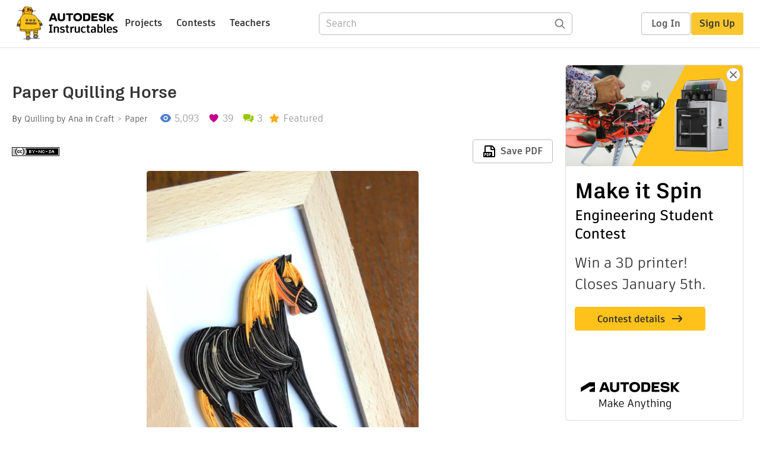

--- FILE ---
content_type: application/x-javascript;charset=utf-8
request_url: https://smetrics.autodesk.com/id?d_visid_ver=4.4.0&d_fieldgroup=A&mcorgid=6DC7655351E5696B0A490D44%40AdobeOrg&mid=50416610845220201004450421868936371046&ts=1768816836080
body_size: -43
content:
{"mid":"50416610845220201004450421868936371046"}